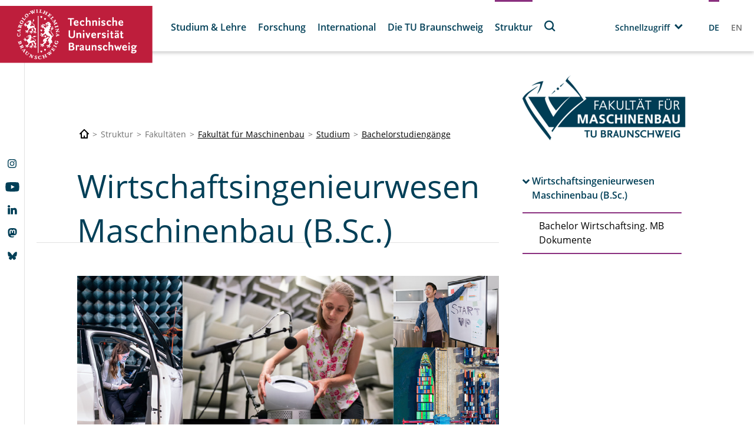

--- FILE ---
content_type: text/html;charset=UTF-8
request_url: https://www.tu-braunschweig.de/fmb/studium/bachelor/wirtschaftsing?tx__fessologin[action]=index&tx__fessologin[controller]=FeSsoLogin&type=1001
body_size: 1082
content:
<div class="tx-ssologin">
	
    
            
            <form method="post" action="/fmb/studium/bachelor/wirtschaftsing?tx_fessologin_fessologin%5Bcontroller%5D=FeSsoLogin&amp;cHash=6d38466b558b02313c7873c2863d8be6">
<div>
<input type="hidden" name="tx_fessologin_fessologin[__referrer][@extension]" value="Fessologin" />
<input type="hidden" name="tx_fessologin_fessologin[__referrer][@controller]" value="FeSsoLogin" />
<input type="hidden" name="tx_fessologin_fessologin[__referrer][@action]" value="index" />
<input type="hidden" name="tx_fessologin_fessologin[__referrer][arguments]" value="YTowOnt9e4c45a36720701f81ec109028cd0259b7c5fe167" />
<input type="hidden" name="tx_fessologin_fessologin[__referrer][@request]" value="{&quot;@extension&quot;:&quot;Fessologin&quot;,&quot;@controller&quot;:&quot;FeSsoLogin&quot;,&quot;@action&quot;:&quot;index&quot;}f20027e5f2e2d1c694cbf8a8519616c0fe3584f5" />
<input type="hidden" name="tx_fessologin_fessologin[__trustedProperties]" value="[]8aa8faea825bab8a00f8053d6d38aed5d460e9ba" />
</div>

                <input type="hidden" name="logintype" value="login"/>
                <input type="hidden" name="pid" value=""/>
                <input type="hidden" name="loginprovider" value="sso">
                <input type="hidden" name="ssologinsubmitted" value="yes">
                <button class="button" type="submit">Login</button>
            </form>
        

</div>
